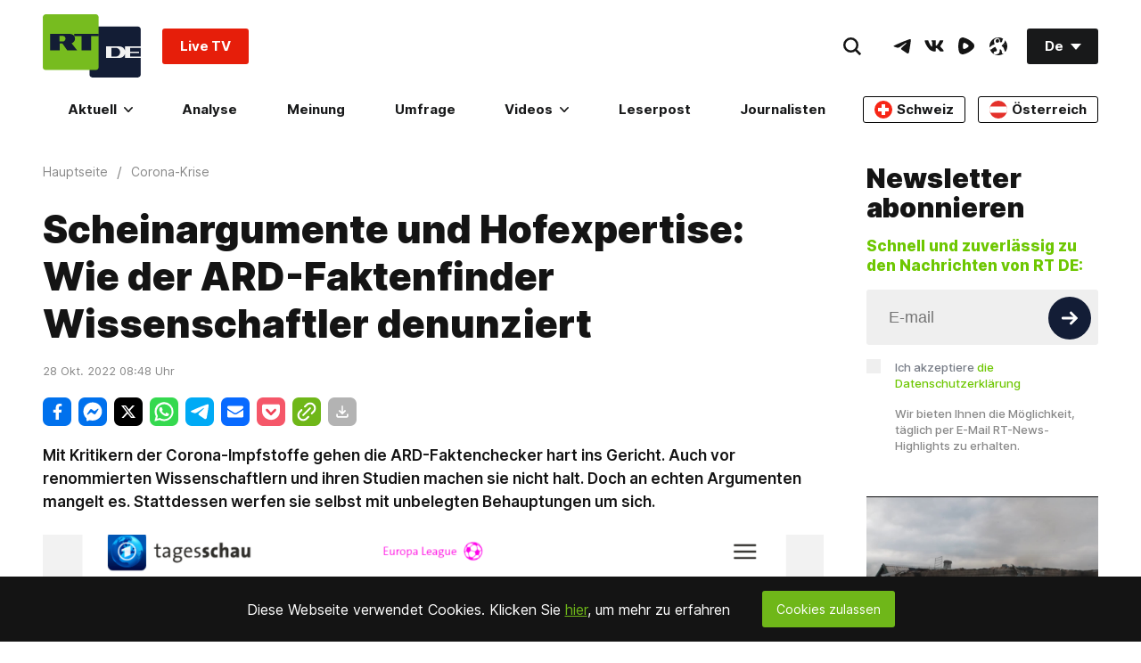

--- FILE ---
content_type: application/javascript; charset=utf-8
request_url: https://de.russiatoday.com/static/v1/web/js/React-ShareBlock.ce876f68.chunk.js
body_size: 3138
content:
(window.webpackJsonp=window.webpackJsonp||[]).push([[0],{354:function(t,e,n){},52:function(t,e,n){"use strict";function o(t,e){if(!(t instanceof e))throw new TypeError("Cannot call a class as a function")}n.d(e,"a",function(){return o})},53:function(t,e,n){"use strict";function o(t,e){for(var n=0;n<e.length;n++){var o=e[n];o.enumerable=o.enumerable||!1,o.configurable=!0,"value"in o&&(o.writable=!0),Object.defineProperty(t,o.key,o)}}function r(t,e,n){return e&&o(t.prototype,e),n&&o(t,n),t}n.d(e,"a",function(){return r})},54:function(t,e,n){"use strict";function o(t){return(o=Object.setPrototypeOf?Object.getPrototypeOf:function(t){return t.__proto__||Object.getPrototypeOf(t)})(t)}n.d(e,"a",function(){return o})},57:function(t,e,n){"use strict";function o(t,e){return(o=Object.setPrototypeOf||function(t,e){return t.__proto__=e,t})(t,e)}function r(t,e){if("function"!==typeof e&&null!==e)throw new TypeError("Super expression must either be null or a function");t.prototype=Object.create(e&&e.prototype,{constructor:{value:t,writable:!0,configurable:!0}}),e&&o(t,e)}n.d(e,"a",function(){return r})},58:function(t,e,n){"use strict";function o(t){return(o="function"===typeof Symbol&&"symbol"===typeof Symbol.iterator?function(t){return typeof t}:function(t){return t&&"function"===typeof Symbol&&t.constructor===Symbol&&t!==Symbol.prototype?"symbol":typeof t})(t)}var r=n(68);function a(t,e){return!e||"object"!==o(e)&&"function"!==typeof e?Object(r.a)(t):e}n.d(e,"a",function(){return a})},68:function(t,e,n){"use strict";function o(t){if(void 0===t)throw new ReferenceError("this hasn't been initialised - super() hasn't been called");return t}n.d(e,"a",function(){return o})},78:function(t,e,n){"use strict";function o(t,e){if(null==t)return{};var n,o,r=function(t,e){if(null==t)return{};var n,o,r={},a=Object.keys(t);for(o=0;o<a.length;o++)n=a[o],e.indexOf(n)>=0||(r[n]=t[n]);return r}(t,e);if(Object.getOwnPropertySymbols){var a=Object.getOwnPropertySymbols(t);for(o=0;o<a.length;o++)n=a[o],e.indexOf(n)>=0||Object.prototype.propertyIsEnumerable.call(t,n)&&(r[n]=t[n])}return r}var r=n(1),a=n.n(r);e.a=function(t){var e=t.id,n=void 0===e?"":e,r=t.width,c=void 0===r?12:r,i=t.height,u=void 0===i?12:i,l=t.fill,f=void 0===l?"#141414":l,s=t.classNames,h=void 0===s?"Icon-default":s,p=o(t,["id","width","height","fill","classNames"]);return a.a.createElement("svg",Object.assign({className:"Icon-root "+h,fill:f,width:c,height:u},p),a.a.createElement("use",{xlinkHref:"#"+n}))}},9:function(t,e,n){"use strict";n.r(e);var o=n(52),r=n(53),a=n(57),c=n(58),i=n(54),u=n(1),l=n.n(u);function f(t){return function(){var e,n=Object(i.a)(t);if(function(){if("undefined"===typeof Reflect||!Reflect.construct)return!1;if(Reflect.construct.sham)return!1;if("function"===typeof Proxy)return!0;try{return Date.prototype.toString.call(Reflect.construct(Date,[],function(){})),!0}catch(t){return!1}}()){var o=Object(i.a)(this).constructor;e=Reflect.construct(n,arguments,o)}else e=n.apply(this,arguments);return Object(c.a)(this,e)}}var s=function(t){Object(a.a)(n,t);var e=f(n);function n(t){var r;return Object(o.a)(this,n),(r=e.call(this,t)).getCounters=function(t){return fetch("https://socialstat.rt.com/socialstat?url="+t,{method:"GET"}).then(function(t){return t.json(t)})},r.handleClick=function(){r.props.onShow(r.buttonRef.current),window._tfa&&window._tfa.push({notify:"event",name:"share_content",id:1296412}),window.ga&&window.ga("send","event","sharing-ga",r.state.name,r.props.params.href||window.location.href)},r.state={name:r.props.name||"default",icon:r.props.icon||null},r.buttonRef=l.a.createRef(),r}return Object(r.a)(n,[{key:"componentDidMount",value:function(){var t=this;this.props.tooltip&&this.props.addCounter&&this.getCounters(this.props.params.href||window.location.href).then(function(e){t.props.addCounter(e)}).catch(function(t){console.log("err",t)})}},{key:"render",value:function(){return this.props.toolPos&&console.log(this.props.toolPos),l.a.createElement("div",{className:"ShareBlock-item ShareBlock-"+this.state.name},l.a.createElement("button",{className:"ShareBlock-button",ref:this.buttonRef,onClick:this.handleClick},this.state.icon),(this.props.count||this.props.toolText)&&l.a.createElement("span",{className:"ShareBlock-tooltip",style:this.props.toolPos},this.props.count||this.props.toolText))}}]),n}(l.a.Component);s.defaultProps={tooltip:!1,params:{},addCounter:null,count:null,toolText:null,toolPos:null};var h=s,p=n(78);function d(t){return function(){var e,n=Object(i.a)(t);if(function(){if("undefined"===typeof Reflect||!Reflect.construct)return!1;if(Reflect.construct.sham)return!1;if("function"===typeof Proxy)return!0;try{return Date.prototype.toString.call(Reflect.construct(Date,[],function(){})),!0}catch(t){return!1}}()){var o=Object(i.a)(this).constructor;e=Reflect.construct(n,arguments,o)}else e=n.apply(this,arguments);return Object(c.a)(this,e)}}var m=function(t){Object(a.a)(n,t);var e=d(n);function n(t){var r;return Object(o.a)(this,n),(r=e.call(this,t)).onShow=function(){var t=r.getUrl(),e="\n            toolbar=0, \n            status=0, \n            width=650, \n            height=450,\n            top=200,\n            left="+(window.innerWidth/2-325)+"\n        ";"true"===Object({NODE_ENV:"production",PUBLIC_URL:"%7B%7B%20constant(%27APP_ENV%27)[%27cdnStatic%27]%7Cdefault(%27%27)%20%7D%7D/static/v1/web"}).MOBILE?window.location.href=t:window.open(t,"",e)},r.addCounter=function(t){if(function t(e,n){var o,r=arguments.length>2&&void 0!==arguments[2]?arguments[2]:1;o="string"===typeof n?n.split(/]|\[|\./).filter(function(t){return""!==t}):n;if(Array.isArray(e)){var a=parseInt(o[r],10),c=!isNaN(a)&&"undefined"!==typeof e[a];return c&&o[r+1]?t(e[o[r]],n,r+1):c}return e.hasOwnProperty(o[r])&&o[r+1]?t(e[o[r]],n,r+1):e.hasOwnProperty(o[r])}(t,"res.data.fb")){if(!parseInt(t.data.fb))return;r.setState({count:t.data.fb})}},r.getUrl=function(){var t=r.params.href||window.location.protocol+"//"+window.location.hostname+window.location.pathname,e=r.params.title||document.title;return r.config.shareUrl+"src=sp&u="+encodeURIComponent(t)+"&title="+encodeURIComponent(e)},r.params=r.props.params||{},r.config={shareUrl:"https://www.facebook.com/sharer.php?"},r.state={count:null},r}return Object(r.a)(n,[{key:"render",value:function(){return l.a.createElement(h,{name:"facebook",icon:l.a.createElement(p.a,{id:"FacebookShareIcon",width:15,height:28,fill:"#ffffff"}),onShow:this.onShow,params:this.params,addCounter:this.addCounter,tooltip:!1,count:this.state.count})}}]),n}(l.a.Component);function w(t){return function(){var e,n=Object(i.a)(t);if(function(){if("undefined"===typeof Reflect||!Reflect.construct)return!1;if(Reflect.construct.sham)return!1;if("function"===typeof Proxy)return!0;try{return Date.prototype.toString.call(Reflect.construct(Date,[],function(){})),!0}catch(t){return!1}}()){var o=Object(i.a)(this).constructor;e=Reflect.construct(n,arguments,o)}else e=n.apply(this,arguments);return Object(c.a)(this,e)}}var b=function(t){Object(a.a)(n,t);var e=w(n);function n(t){var r;return Object(o.a)(this,n),(r=e.call(this,t)).onShow=function(){var t=r.getUrl(),e="\n            toolbar=0, \n            status=0, \n            width=650, \n            height=450,\n            top=200,\n            left="+(window.innerWidth/2-325)+"\n        ";"true"===Object({NODE_ENV:"production",PUBLIC_URL:"%7B%7B%20constant(%27APP_ENV%27)[%27cdnStatic%27]%7Cdefault(%27%27)%20%7D%7D/static/v1/web"}).MOBILE?window.location.href=t:window.open(t,"",e)},r.getUrl=function(){var t=r.params.href||window.location.protocol+"//"+window.location.hostname+window.location.pathname,e=r.params.title||document.title,n=r.params.hashTags||"";return r.config.shareUrl+"text="+encodeURIComponent(e)+"&url="+encodeURIComponent(t)+"&hashtags="+encodeURIComponent(n)},r.params=t.params||{},r.config={shareUrl:"https://twitter.com/intent/tweet?"},r}return Object(r.a)(n,[{key:"render",value:function(){return l.a.createElement(h,{name:"xtwitter",icon:l.a.createElement(p.a,{id:"XTwitterShareIcon",width:26,height:22,fill:"#ffffff"}),onShow:this.onShow})}}]),n}(l.a.Component);function y(t){return function(){var e,n=Object(i.a)(t);if(function(){if("undefined"===typeof Reflect||!Reflect.construct)return!1;if(Reflect.construct.sham)return!1;if("function"===typeof Proxy)return!0;try{return Date.prototype.toString.call(Reflect.construct(Date,[],function(){})),!0}catch(t){return!1}}()){var o=Object(i.a)(this).constructor;e=Reflect.construct(n,arguments,o)}else e=n.apply(this,arguments);return Object(c.a)(this,e)}}var v=function(t){Object(a.a)(n,t);var e=y(n);function n(t){var r;return Object(o.a)(this,n),(r=e.call(this,t)).onShow=function(){var t=r.getUrl();"true"===Object({NODE_ENV:"production",PUBLIC_URL:"%7B%7B%20constant(%27APP_ENV%27)[%27cdnStatic%27]%7Cdefault(%27%27)%20%7D%7D/static/v1/web"}).MOBILE?window.location.href=t:window.open(t)},r.getUrl=function(){var t=r.params.href||window.location.protocol+"//"+window.location.hostname+window.location.pathname,e=r.params.text||document.title;return r.config.shareUrl+"text="+encodeURIComponent(e+" "+t)},r.params=t.params||{},r.config={shareUrl:"https://api.whatsapp.com/send?"},r}return Object(r.a)(n,[{key:"render",value:function(){return l.a.createElement(h,{name:"whatsapp",icon:l.a.createElement(p.a,{id:"WhatsAppShareIcon",width:28,height:28,fill:"#ffffff"}),onShow:this.onShow})}}]),n}(l.a.Component);function g(t){return function(){var e,n=Object(i.a)(t);if(function(){if("undefined"===typeof Reflect||!Reflect.construct)return!1;if(Reflect.construct.sham)return!1;if("function"===typeof Proxy)return!0;try{return Date.prototype.toString.call(Reflect.construct(Date,[],function(){})),!0}catch(t){return!1}}()){var o=Object(i.a)(this).constructor;e=Reflect.construct(n,arguments,o)}else e=n.apply(this,arguments);return Object(c.a)(this,e)}}var O=function(t){Object(a.a)(n,t);var e=g(n);function n(t){var r;return Object(o.a)(this,n),(r=e.call(this,t)).onShow=function(){var t=r.getUrl(),e="\n            toolbar=0, \n            status=0, \n            width=650, \n            height=450,\n            top=200,\n            left="+(window.innerWidth/2-325)+"\n        ";"true"===Object({NODE_ENV:"production",PUBLIC_URL:"%7B%7B%20constant(%27APP_ENV%27)[%27cdnStatic%27]%7Cdefault(%27%27)%20%7D%7D/static/v1/web"}).MOBILE?window.location.href=t:window.open(t,"",e)},r.getUrl=function(){var t=r.params.href||window.location.protocol+"//"+window.location.hostname+window.location.pathname,e=r.params.text||document.title;return r.config.shareUrl+"text="+encodeURIComponent(e)+"&url="+encodeURIComponent(t)},r.params=t.params||{},r.config={shareUrl:"https://telegram.me/share/url?"},r}return Object(r.a)(n,[{key:"render",value:function(){return l.a.createElement(h,{name:"telegram",icon:l.a.createElement(p.a,{id:"TelegramShareIcon",width:24,height:20,fill:"#ffffff"}),onShow:this.onShow})}}]),n}(l.a.Component);function R(t){return function(){var e,n=Object(i.a)(t);if(function(){if("undefined"===typeof Reflect||!Reflect.construct)return!1;if(Reflect.construct.sham)return!1;if("function"===typeof Proxy)return!0;try{return Date.prototype.toString.call(Reflect.construct(Date,[],function(){})),!0}catch(t){return!1}}()){var o=Object(i.a)(this).constructor;e=Reflect.construct(n,arguments,o)}else e=n.apply(this,arguments);return Object(c.a)(this,e)}}var j=function(t){Object(a.a)(n,t);var e=R(n);function n(t){var r;return Object(o.a)(this,n),(r=e.call(this,t)).onShow=function(){var t=r.getUrl();"true"===Object({NODE_ENV:"production",PUBLIC_URL:"%7B%7B%20constant(%27APP_ENV%27)[%27cdnStatic%27]%7Cdefault(%27%27)%20%7D%7D/static/v1/web"}).MOBILE?window.location.href=t:window.open(t)},r.getUrl=function(){var t=r.params.href||window.location.protocol+"//"+window.location.hostname+window.location.pathname;return r.checkIsMobile()?r.config.shareMobileUrl+"link="+t+"&app_id="+r.config.appId:r.config.shareUrl+"link="+encodeURIComponent(t)+"&app_id="+r.config.appId+"&redirect_uri="+encodeURIComponent(t)},r.checkIsMobile=function(){return/Android|webOS|iPhone|iPad|iPod|BlackBerry|IEMobile|Opera Mini/i.test(navigator.userAgent)},r.params=t.params||{},r.config={shareUrl:"https://www.facebook.com/dialog/send?",shareMobileUrl:"fb-messenger://share?",appId:0xf7d36ad91697},r}return Object(r.a)(n,[{key:"render",value:function(){return l.a.createElement(h,{name:"fbmessage",icon:l.a.createElement(p.a,{id:"FBMessageShareIcon",width:28,height:28,fill:"#ffffff"}),onShow:this.onShow})}}]),n}(l.a.Component);function S(t){return function(){var e,n=Object(i.a)(t);if(function(){if("undefined"===typeof Reflect||!Reflect.construct)return!1;if(Reflect.construct.sham)return!1;if("function"===typeof Proxy)return!0;try{return Date.prototype.toString.call(Reflect.construct(Date,[],function(){})),!0}catch(t){return!1}}()){var o=Object(i.a)(this).constructor;e=Reflect.construct(n,arguments,o)}else e=n.apply(this,arguments);return Object(c.a)(this,e)}}var E=function(t){Object(a.a)(n,t);var e=S(n);function n(t){var r;return Object(o.a)(this,n),(r=e.call(this,t)).onShow=function(){var t=r.getUrl();"true"===Object({NODE_ENV:"production",PUBLIC_URL:"%7B%7B%20constant(%27APP_ENV%27)[%27cdnStatic%27]%7Cdefault(%27%27)%20%7D%7D/static/v1/web"}).MOBILE?window.location.href=t:window.open(t)},r.getUrl=function(){var t=r.params.href||window.location.protocol+"//"+window.location.hostname+window.location.pathname,e=r.params.text||document.title;return r.config.shareUrl+"&body="+encodeURIComponent(e+" "+t)},r.params=t.params||{},r.config={shareUrl:"mailto:?to="},r}return Object(r.a)(n,[{key:"render",value:function(){return l.a.createElement(h,{name:"mailto",icon:l.a.createElement(p.a,{id:"MailToShareIcon",width:22,height:16,fill:"#ffffff"}),onShow:this.onShow})}}]),n}(l.a.Component),U=function(t){window.withoutCopyright=t;var e=document.createElement("textarea");e.value=t,e.setAttribute("readonly",""),e.style.position="absolute",e.style.left="-9999px",document.body.appendChild(e);var n=document.getSelection().rangeCount>0&&document.getSelection().getRangeAt(0);if(navigator.userAgent.match(/ipad|ipod|iphone/i)){var o=e.contentEditable,r=e.readOnly;e.contentEditable=!0,e.readOnly=!0;var a=document.createRange();a.selectNodeContents(e);var c=window.getSelection();c.removeAllRanges(),c.addRange(a),e.setSelectionRange(0,999999),e.contentEditable=o,e.readOnly=r}else e.select();document.execCommand("copy"),document.body.removeChild(e),n&&(console.log("Copy link"),document.getSelection().removeAllRanges(),document.getSelection().addRange(n))};function C(t){return function(){var e,n=Object(i.a)(t);if(function(){if("undefined"===typeof Reflect||!Reflect.construct)return!1;if(Reflect.construct.sham)return!1;if("function"===typeof Proxy)return!0;try{return Date.prototype.toString.call(Reflect.construct(Date,[],function(){})),!0}catch(t){return!1}}()){var o=Object(i.a)(this).constructor;e=Reflect.construct(n,arguments,o)}else e=n.apply(this,arguments);return Object(c.a)(this,e)}}var P=2500,k=function(t){Object(a.a)(n,t);var e=C(n);function n(t){var r;return Object(o.a)(this,n),(r=e.call(this,t)).onShow=function(){U(r.getUrl()),clearTimeout(r.timeout),r.setState({toolText:"In Zwischenablage kopiert"},function(){r.timeout=setTimeout(function(){r.setState({toolText:null}),clearTimeout(r.timeout)},P)})},r.getUrl=function(){return""+(r.params.shortUrl||r.params.href||window.location.protocol+"//"+window.location.hostname+window.location.pathname)},r.params=t.params||{},r.inputRef=l.a.createRef(),r.state={toolText:""},r}return Object(r.a)(n,[{key:"render",value:function(){return l.a.createElement(l.a.Fragment,null,l.a.createElement(h,{name:"copylink",icon:l.a.createElement(p.a,{id:"CopyLinkShareIcon",width:22,height:22,fill:"#ffffff"}),onShow:this.onShow,tooltip:!0,toolText:this.state.toolText}))}}]),n}(l.a.Component);function I(t){return function(){var e,n=Object(i.a)(t);if(function(){if("undefined"===typeof Reflect||!Reflect.construct)return!1;if(Reflect.construct.sham)return!1;if("function"===typeof Proxy)return!0;try{return Date.prototype.toString.call(Reflect.construct(Date,[],function(){})),!0}catch(t){return!1}}()){var o=Object(i.a)(this).constructor;e=Reflect.construct(n,arguments,o)}else e=n.apply(this,arguments);return Object(c.a)(this,e)}}var D=2500,B=function(t){Object(a.a)(n,t);var e=I(n);function n(t){var r;return Object(o.a)(this,n),(r=e.call(this,t)).onShow=function(){var t=r.getUrl(),e="\n            toolbar=0, \n            status=0, \n            width=650, \n            height=450,\n            top=200,\n            left="+(window.innerWidth/2-325)+"\n        ";"true"===Object({NODE_ENV:"production",PUBLIC_URL:"%7B%7B%20constant(%27APP_ENV%27)[%27cdnStatic%27]%7Cdefault(%27%27)%20%7D%7D/static/v1/web"}).MOBILE?window.location.href=t:window.open(t+"/topdf","",e),r.setState({toolText:"PDF Herunterladen"},function(){r.timeout=setTimeout(function(){r.setState({toolText:null}),clearTimeout(r.timeout)},D)})},r.getUrl=function(){return""+(r.params.href||window.location.protocol+"//"+window.location.hostname+window.location.pathname)},r.params=t.params||{},r.inputRef=l.a.createRef(),r.state={toolText:""},r.config={shareUrl:"https://twitter.com/intent/tweet?"},r.buttonRef=l.a.createRef(),r}return Object(r.a)(n,[{key:"render",value:function(){return l.a.createElement(l.a.Fragment,null,l.a.createElement(h,{name:"pdflink",icon:l.a.createElement(p.a,{id:"PdfLinkShareIcon",width:22,height:22,fill:"#ffffff"}),onShow:this.onShow,tooltip:!0,toolText:this.state.toolText}))}}]),n}(l.a.Component);function x(t){return function(){var e,n=Object(i.a)(t);if(function(){if("undefined"===typeof Reflect||!Reflect.construct)return!1;if(Reflect.construct.sham)return!1;if("function"===typeof Proxy)return!0;try{return Date.prototype.toString.call(Reflect.construct(Date,[],function(){})),!0}catch(t){return!1}}()){var o=Object(i.a)(this).constructor;e=Reflect.construct(n,arguments,o)}else e=n.apply(this,arguments);return Object(c.a)(this,e)}}var _=function(t){Object(a.a)(n,t);var e=x(n);function n(t){var r;return Object(o.a)(this,n),(r=e.call(this,t)).onShow=function(){var t=r.getUrl(),e="\n            toolbar=0, \n            status=0, \n            width=650, \n            height=450,\n            top=200,\n            left="+(window.innerWidth/2-325)+"\n        ";"true"===Object({NODE_ENV:"production",PUBLIC_URL:"%7B%7B%20constant(%27APP_ENV%27)[%27cdnStatic%27]%7Cdefault(%27%27)%20%7D%7D/static/v1/web"}).MOBILE?window.location.href=t:window.open(t,"",e)},r.getUrl=function(){var t=r.params.href||window.location.protocol+"//"+window.location.hostname+window.location.pathname;return r.config.shareUrl+"url="+encodeURIComponent(t)},r.params=t.params||{},r.config={shareUrl:"https://getpocket.com/save?"},r}return Object(r.a)(n,[{key:"render",value:function(){return l.a.createElement(h,{name:"pocket",icon:l.a.createElement(p.a,{id:"PocketShareIcon",width:24,height:24,fill:"#ffffff"}),onShow:this.onShow})}}]),n}(l.a.Component);n(354);function N(t){return function(){var e,n=Object(i.a)(t);if(function(){if("undefined"===typeof Reflect||!Reflect.construct)return!1;if(Reflect.construct.sham)return!1;if("function"===typeof Proxy)return!0;try{return Date.prototype.toString.call(Reflect.construct(Date,[],function(){})),!0}catch(t){return!1}}()){var o=Object(i.a)(this).constructor;e=Reflect.construct(n,arguments,o)}else e=n.apply(this,arguments);return Object(c.a)(this,e)}}n.d(e,"ShareBlock",function(){return T});var L={facebook:m,xtwitter:b,whatsapp:v,telegram:O,fbmessage:j,mailto:E,pocket:_,copylink:k,pdflink:B},T=function(t){Object(a.a)(n,t);var e=N(n);function n(t){var r;return Object(o.a)(this,n),(r=e.call(this,t)).state={direction:r.props.direction||"column",type:r.props.type||"hasFull",socials:r.props.socials||null,params:r.props.params||null},r}return Object(r.a)(n,[{key:"render",value:function(){var t=this;return!!this.state.socials&&this.state.socials.length>0&&l.a.createElement("div",{className:"ShareBlock-root"},l.a.createElement("ul",{className:"ShareBlock-list ShareBlock-"+this.state.direction+" ShareBlock-"+this.state.type},this.state.socials.map(function(e){var n=L[e];return!!n&&l.a.createElement("li",{className:"ShareBlock-listItem",key:"index_"+e},l.a.createElement(n,{params:t.state.params}))})))}}]),n}(l.a.Component);e.default=T}}]);